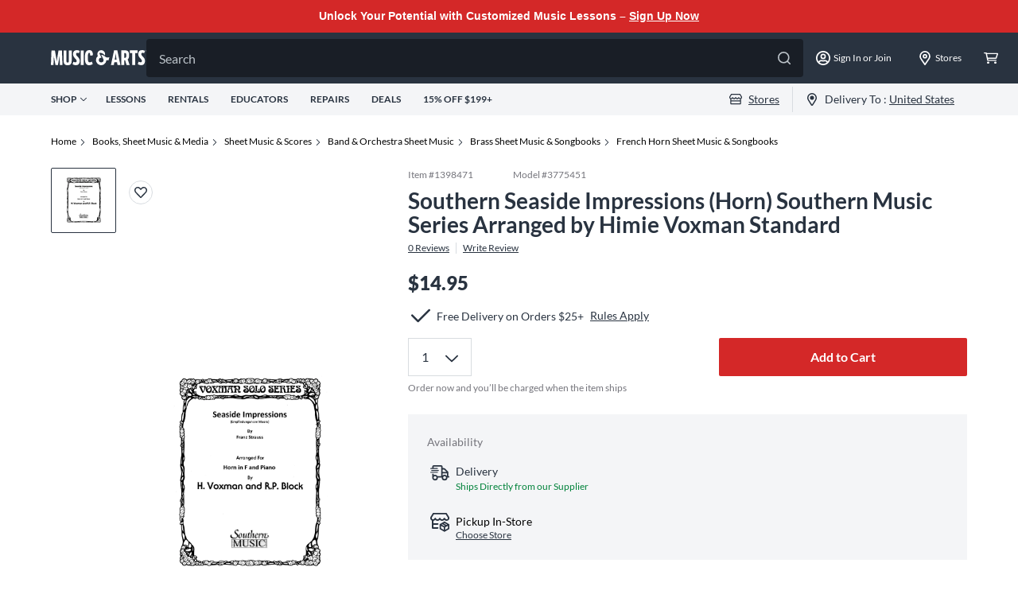

--- FILE ---
content_type: text/css
request_url: https://cdn.clarip.com/gci/cookieconsent/assets/css/custom-cookie-banner-ma.css
body_size: -104
content:
#cookieconsent\:desc {
    text-align: left;
}
#cookieconsent\:desc .cc-link {
    display: none;
}
#cookieconsent\:desc a {
    text-decoration: underline !important;
    font-weight: 600 !important;
}
.cc-revoke {
    display: none !important;
}

--- FILE ---
content_type: text/javascript;charset=UTF-8
request_url: https://media.musicarts.com/is/image/MMGS7/K32796000000000_MEDIA_SET_NS?req=set,json
body_size: -78
content:
/*jsonp*/s7jsonResponse({"set":{"pv":"1.0","type":"media_set","n":"MMGS7/K32796000000000_MEDIA_SET_NS","item":{"i":{"n":"MMGS7/K32796000000000_IMAGE_00"},"s":{"n":"MMGS7/K32796000000000_IMAGE_00"},"dx":"1200","dy":"1600","iv":"H4EQ_2"}}},"");

--- FILE ---
content_type: application/x-javascript;charset=utf-8
request_url: https://smetrics.gcimetrics.com/id?d_visid_ver=5.5.0&d_fieldgroup=A&mcorgid=A67B776A5245B03F0A490D44%40AdobeOrg&mid=46593675975521299716672955536649495667&ts=1766979639639
body_size: -39
content:
{"mid":"46593675975521299716672955536649495667"}